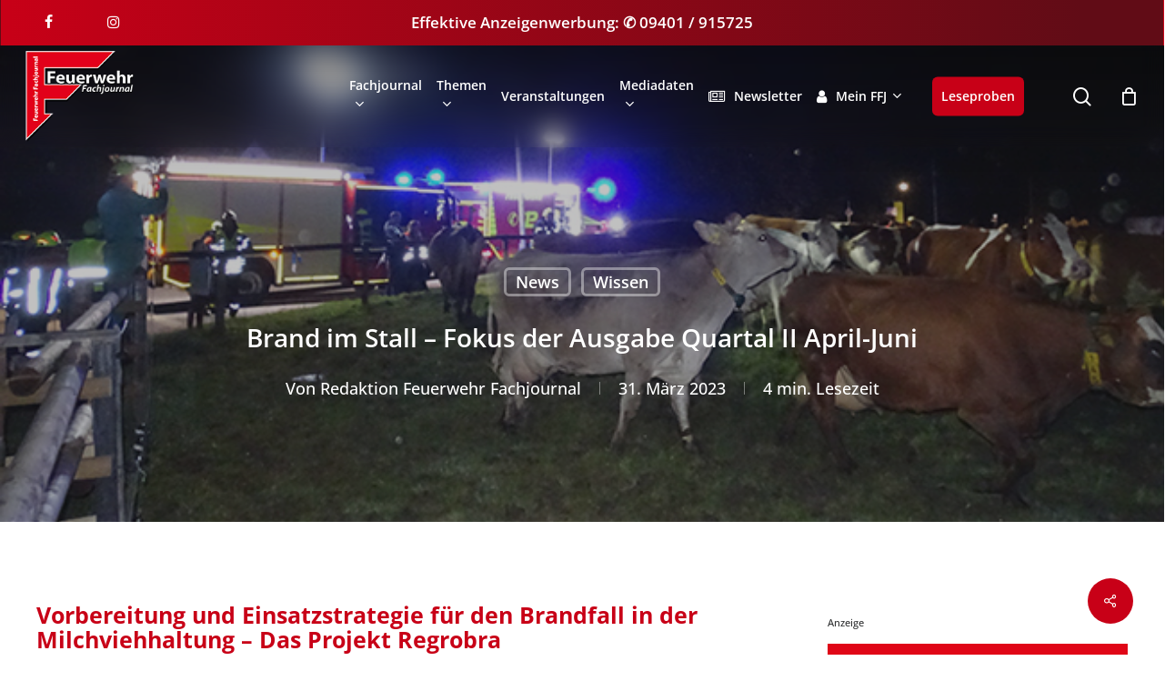

--- FILE ---
content_type: text/css
request_url: https://www.feuerwehr-fachjournal.de/wp-content/uploads/salient/menu-dynamic.css?ver=91568
body_size: 1403
content:
#header-outer .nectar-ext-menu-item .image-layer-outer,#header-outer .nectar-ext-menu-item .image-layer,#header-outer .nectar-ext-menu-item .color-overlay,#slide-out-widget-area .nectar-ext-menu-item .image-layer-outer,#slide-out-widget-area .nectar-ext-menu-item .color-overlay,#slide-out-widget-area .nectar-ext-menu-item .image-layer{position:absolute;top:0;left:0;width:100%;height:100%;overflow:hidden;}.nectar-ext-menu-item .inner-content{position:relative;z-index:10;width:100%;}.nectar-ext-menu-item .image-layer{background-size:cover;background-position:center;transition:opacity 0.25s ease 0.1s;}.nectar-ext-menu-item .image-layer video{object-fit:cover;width:100%;height:100%;}#header-outer nav .nectar-ext-menu-item .image-layer:not(.loaded){background-image:none!important;}#header-outer nav .nectar-ext-menu-item .image-layer{opacity:0;}#header-outer nav .nectar-ext-menu-item .image-layer.loaded{opacity:1;}.nectar-ext-menu-item span[class*="inherit-h"] + .menu-item-desc{margin-top:0.4rem;}#mobile-menu .nectar-ext-menu-item .title,#slide-out-widget-area .nectar-ext-menu-item .title,.nectar-ext-menu-item .menu-title-text,.nectar-ext-menu-item .menu-item-desc{position:relative;}.nectar-ext-menu-item .menu-item-desc{display:block;line-height:1.4em;}body #slide-out-widget-area .nectar-ext-menu-item .menu-item-desc{line-height:1.4em;}#mobile-menu .nectar-ext-menu-item .title,#slide-out-widget-area .nectar-ext-menu-item:not(.style-img-above-text) .title,.nectar-ext-menu-item:not(.style-img-above-text) .menu-title-text,.nectar-ext-menu-item:not(.style-img-above-text) .menu-item-desc,.nectar-ext-menu-item:not(.style-img-above-text) i:before,.nectar-ext-menu-item:not(.style-img-above-text) .svg-icon{color:#fff;}#mobile-menu .nectar-ext-menu-item.style-img-above-text .title{color:inherit;}.sf-menu li ul li a .nectar-ext-menu-item .menu-title-text:after{display:none;}.menu-item .widget-area-active[data-margin="default"] > div:not(:last-child){margin-bottom:20px;}.nectar-ext-menu-item__button{display:inline-block;padding-top:2em;}#header-outer nav li:not([class*="current"]) > a .nectar-ext-menu-item .inner-content.has-button .title .menu-title-text{background-image:none;}.nectar-ext-menu-item__button .nectar-cta:not([data-color="transparent"]){margin-top:.8em;margin-bottom:.8em;}.nectar-ext-menu-item .color-overlay{transition:opacity 0.5s cubic-bezier(.15,.75,.5,1);}.nectar-ext-menu-item:hover .hover-zoom-in-slow .image-layer{transform:scale(1.15);transition:transform 4s cubic-bezier(0.1,0.2,.7,1);}.nectar-ext-menu-item:hover .hover-zoom-in-slow .color-overlay{transition:opacity 1.5s cubic-bezier(.15,.75,.5,1);}.nectar-ext-menu-item .hover-zoom-in-slow .image-layer{transition:transform 0.5s cubic-bezier(.15,.75,.5,1);}.nectar-ext-menu-item .hover-zoom-in-slow .color-overlay{transition:opacity 0.5s cubic-bezier(.15,.75,.5,1);}.nectar-ext-menu-item:hover .hover-zoom-in .image-layer{transform:scale(1.12);}.nectar-ext-menu-item .hover-zoom-in .image-layer{transition:transform 0.5s cubic-bezier(.15,.75,.5,1);}.nectar-ext-menu-item{display:flex;text-align:left;}#slide-out-widget-area .nectar-ext-menu-item .title,#slide-out-widget-area .nectar-ext-menu-item .menu-item-desc,#slide-out-widget-area .nectar-ext-menu-item .menu-title-text,#mobile-menu .nectar-ext-menu-item .title,#mobile-menu .nectar-ext-menu-item .menu-item-desc,#mobile-menu .nectar-ext-menu-item .menu-title-text{color:inherit!important;}#slide-out-widget-area .nectar-ext-menu-item,#mobile-menu .nectar-ext-menu-item{display:block;}#slide-out-widget-area .nectar-ext-menu-item .inner-content,#mobile-menu .nectar-ext-menu-item .inner-content{width:100%;}#slide-out-widget-area.fullscreen-alt .nectar-ext-menu-item,#slide-out-widget-area.fullscreen .nectar-ext-menu-item{text-align:center;}#header-outer .nectar-ext-menu-item.style-img-above-text .image-layer-outer,#slide-out-widget-area .nectar-ext-menu-item.style-img-above-text .image-layer-outer{position:relative;}#header-outer .nectar-ext-menu-item.style-img-above-text,#slide-out-widget-area .nectar-ext-menu-item.style-img-above-text{flex-direction:column;}#header-outer li.menu-item-12795 > a .nectar-menu-label{color:#ffffff;}#header-outer li.menu-item-12795 > a .nectar-menu-label:before{background-color:#ffffff;}#header-outer:not(.transparent) li.menu-item-12795 > a > .menu-title-text{color:#ffffff;transition:color 0.25s ease;}#header-outer:not(.transparent) .menu-item-12795[class*="menu-item-btn-style-button-border"] > a,#header-outer .menu-item-12795[class*="menu-item-btn-style"]:not([class*="menu-item-btn-style-button-border"]) > a,#header-outer #top .sf-menu .menu-item-12795[class*="menu-item-btn-style"]:not([class*="menu-item-btn-style-button-border"]) > a,#header-outer.transparent nav > ul.sf-menu .menu-item.menu-item-12795[class*="menu-item-btn-style"]:not([class*="menu-item-btn-style-button-border"]) > a,#header-outer.transparent #top nav > ul.sf-menu .menu-item.menu-item-12795[class*="menu-item-btn-style"]:not([class*="menu-item-btn-style-button-border"]) > a,#header-outer #top nav .sf-menu > .menu-item-12795[class*="menu-item-btn-style"]:not([class*="menu-item-btn-style-button-border"]).sfHover:not(#social-in-menu) > a{color:#ffffff!important;}#header-outer:not(.transparent) li.menu-item-12795 > a:hover > .menu-title-text,#header-outer:not(.transparent) #top li.menu-item-12795 > a:hover > .sf-sub-indicator i,#header-outer:not(.transparent) li.menu-item-12795.sfHover > a > .menu-title-text,#header-outer:not(.transparent) #top li.menu-item-12795.sfHover > a > .sf-sub-indicator i,body #header-outer[data-has-menu="true"]:not(.transparent) #top li.menu-item-12795[class*="current"] > a > i.nectar-menu-icon,#header-outer:not(.transparent) li.menu-item-12795[class*="current"] > a > .menu-title-text{color:#ffffff!important;}#header-outer .menu-item-12795[class*="menu-item-btn-style-button"] > a:hover,#header-outer #top nav .sf-menu li.menu-item.menu-item-12795[class*="menu-item-btn-style-button"] > a:hover,#header-outer .menu-item-12795[class*="current"][class*="menu-item-btn-style-button"] > a,#header-outer #top nav .sf-menu li.menu-item.menu-item-12795[class*="current"][class*="menu-item-btn-style-button"] > a{color:#ffffff!important;}#header-outer nav >ul >.megamenu.nectar-megamenu-menu-item.menu-item-12795 >.sub-menu{padding:10px;}@media only screen and (max-width:999px){body #header-outer #logo{position:relative;margin:0 0;}body #header-space{height:74px;}body[data-button-style^="rounded"] #header-outer .menu-item-12795 > a{border-left-width:15px;border-right-width:15px;}body[data-button-style^="rounded"] #header-outer .menu-item-12795 > a:before,body[data-button-style^="rounded"] #header-outer .menu-item-12795 > a:after{left:-15px;width:calc(100% + 30px);}}@media only screen and (min-width:1000px){body #header-outer .menu-item-12795 > a{border-left-width:24px;border-right-width:24px;}body #header-outer #header-secondary-outer .menu-item-12795 > a{border-left:12px solid transparent;border-right:12px solid transparent;}body #header-outer .menu-item-12795 > a:before,body #header-outer .menu-item-12795 > a:after{left:-24px;height:calc(100% + 24px);width:calc(100% + 48px);}#header-outer #header-secondary-outer .menu-item-12795 > a:before,#header-outer #header-secondary-outer .menu-item-12795 > a:after{left:-12px;width:calc(100% + 24px);}}#header-outer .menu-item-12795 > a{border:12px solid transparent;opacity:1!important;}#header-outer #header-secondary-outer .menu-item-12795 > a{border-top:0;border-bottom:0;}#header-outer #top li.menu-item-12795 > a .nectar-menu-icon{transition:none;}body #header-outer[data-has-menu][data-format] header#top nav ul.sf-menu li.menu-item.menu-item-12795[class*="menu-item-btn-style"] > a *:not(.char),body #header-outer[data-has-menu][data-format] header#top nav ul.sf-menu li.menu-item.menu-item-12795[class*="menu-item-btn-style"] > a:hover *:not(.char){color:inherit!important;transition:none;opacity:1;}#header-outer .menu-item-12795 > a:before,#header-outer .menu-item-12795 > a:after{position:absolute;top:50%!important;left:-12px;width:calc(100% + 24px);height:calc(100% + 24px);content:"";display:block;z-index:-1;transform-origin:top;transform:translateY(-50%)!important;transition:opacity .45s cubic-bezier(0.25,1,0.33,1),transform .45s cubic-bezier(0.25,1,0.33,1),border-color .45s cubic-bezier(0.25,1,0.33,1),color .45s cubic-bezier(0.25,1,0.33,1),background-color .45s cubic-bezier(0.25,1,0.33,1),box-shadow .45s cubic-bezier(0.25,1,0.33,1);}#header-outer #header-secondary-outer .menu-item-12795 > a:after,#header-outer #header-secondary-outer .menu-item-12795 > a:before{height:calc(100% + 12px);}#header-outer .menu-item-12795 > a:after{opacity:0;transition:opacity 0.3s ease,transform 0.3s ease;}#header-outer .menu-item-12795 > a .menu-title-text:after{display:none!important;}#header-outer .menu-item-12795 > a{color:#fff;}#header-outer .menu-item-12795 > a:before{background:#c80017;}#header-outer .menu-item-12795 > a:hover:after,#header-outer .menu-item-12795[class*="current"] > a:after{opacity:1;}

--- FILE ---
content_type: text/css
request_url: https://www.feuerwehr-fachjournal.de/wp-content/themes/stegmeier/override.css?ver=1758638053
body_size: 406
content:
/*
 * override.css
 * Eigene CSS-Anpassungen, die Dynamic Styles von Salient überschreiben
 */

/* Beispiel: Farbe des Blockquote-Pseudos ändern */
.material blockquote::before {
  border-color: #000000 !important; border:0px !important;} /* Wunschfarbe einsetzen */
}

/* Weitere Overrides kannst du einfach hier ergänzen */


<?php
/**
 * Functions.php für Salient Child Theme
 * Lädt eine zusätzliche CSS-Datei (override.css), 
 * die nach allen Salient-Dynamic-Styles kommt.
 */

add_action('wp_enqueue_scripts', function () {
  
  // override.css aus dem Child-Theme laden
  wp_enqueue_style(
    'salient-child-override',
    get_stylesheet_directory_uri() . '/override.css',
    [], // bewusst keine Abhängigkeiten, da wir mit Priority 999 laden
    filemtime(get_stylesheet_directory() . '/override.css')
  );

}, 999); // sehr hohe Priorität -> wird als letztes eingebunden